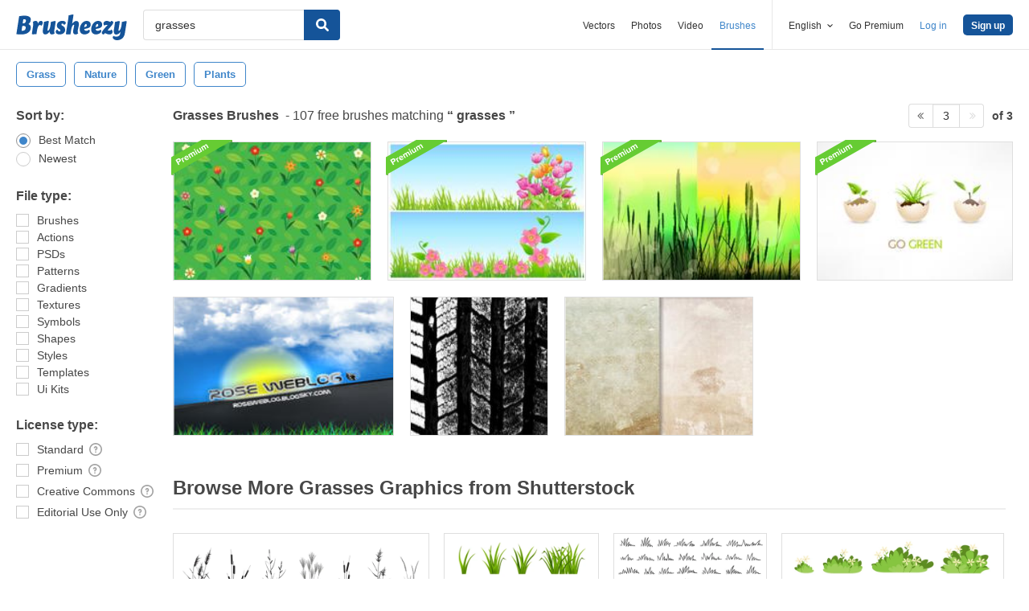

--- FILE ---
content_type: text/plain;charset=UTF-8
request_url: https://c.pub.network/v2/c
body_size: -263
content:
395259bf-972e-4f79-a69c-f7fb2b62ddd4

--- FILE ---
content_type: text/plain;charset=UTF-8
request_url: https://c.pub.network/v2/c
body_size: -112
content:
d3c077ca-1b5a-4868-94ec-d4ca10f6e311